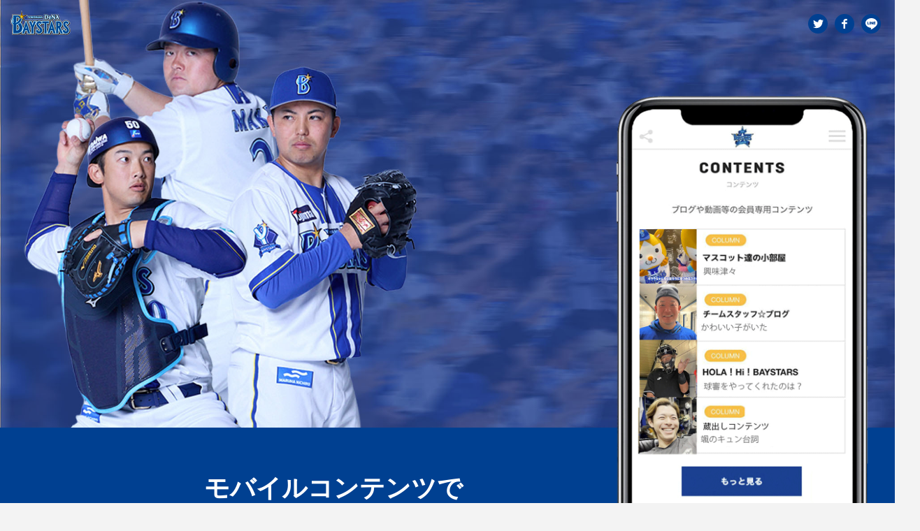

--- FILE ---
content_type: text/html; charset=UTF-8
request_url: https://www.baystars.co.jp/smartphone/
body_size: 4750
content:
<!DOCTYPE html>
<html lang="en">
  <head>
    <meta charset="UTF-8">
    <meta content="width=device-width, initial-scale=1, maximum-scale=1, user-scalable=no" name="viewport">
    <meta http-equiv="X-UA-Compatible" content="IE=edge">
    <meta name="title" content="モバイル有料コンテンツとは ｜ 横浜DeNAベイスターズ">
    <meta name="keywords" content="横浜DeNAベイスターズ,ベイスターズ,baystars,横浜,DeNA,ベイ,野球,モバイル,限定動画,ブログ,待受,速報">
    <meta name="description" content="モバイルコンテンツでベイスターズをもっと楽しもう！限定動画やブログなど、ここでしか見られないコンテンツ満載！">
    <meta property="og:title" content="モバイル有料コンテンツとは ｜ 横浜DeNAベイスターズ">
    <meta property="og:description" content="モバイルコンテンツでベイスターズをもっと楽しもう！限定動画やブログなど、ここでしか見られないコンテンツ満載！">
    <meta property="og:type" content="website">
    <meta property="og:url" content="http://www.baystars.co.jp/mobile/">
    <meta property="og:image" content="http://www.baystars.co.jp/mobile/images/ogp.png?v=1.00">
    <meta property="og:site_name" content="モバイル有料コンテンツとは ｜ 横浜DeNAベイスターズ">
    <meta name="twitter:card" content="summary_large_image">
    <meta name="twitter:image:src" content="http://www.baystars.co.jp/mobile/images/ogp.png?v=1.00">
    <meta name="twitter:title" content="モバイル有料コンテンツとは ｜ 横浜DeNAベイスターズ">
    <meta name="twitter:description" content="モバイルコンテンツでベイスターズをもっと楽しもう！限定動画やブログなど、ここでしか見られないコンテンツ満載！">
    <title>モバイル有料コンテンツとは ｜ 横浜DeNAベイスターズ</title>
    <link rel="shortcut icon" href="/common/img/favicon.ico">
    <link rel="stylesheet" type="text/css" href="./css/common.min.css?v=9.1">
    <script type="text/javascript">
      var _gaq = _gaq || [];
      _gaq.push(
      ['_setAccount', 'UA-7627933-1'],
      ['_trackPageview'],
      ['b._setAccount', 'UA-30465149-1'],
      ['b._trackPageview']
      );
      (function() {
      var ga = document.createElement('script'); ga.type = 'text/javascript'; ga.async = true;
      ga.src = ('https:' == document.location.protocol ? 'https://ssl' : 'http://www') + '.google-analytics.com/ga.js';
      var s = document.getElementsByTagName('script')[0]; s.parentNode.insertBefore(ga, s);
      })();
    </script>
    <script>
      (function(i,s,o,g,r,a,m){i['GoogleAnalyticsObject']=r;i[r]=i[r]||function(){
      (i[r].q=i[r].q||[]).push(arguments)},i[r].l=1*new Date();a=s.createElement(o),
      m=s.getElementsByTagName(o)[0];a.async=1;a.src=g;m.parentNode.insertBefore(a,m)
      })(window,document,'script','//www.google-analytics.com/analytics.js','ga');
      ga('create', 'UA-50338613-1', 'auto', {'allowLinker': true});
      ga('require', 'linker');
      ga('linker:autoLink', ['baystars.co.jp', 'dena-baystars.jp', 'db-m.jp']);
      ga('send', 'pageview');
    </script>

    <style>
      @media screen and (max-width: 480px) {
      .-fs-sm{
        font-size: 10px;
      }
    }
    </style>
  </head>
  <body>
    <div class="wrapper">
      <main>
        <section class="c-teaser">
          <div class="c-teaser__logo"><img src="images/img-logo.png" alt="Logo" title="Logo"></div>
          <div class="c-teaser__banner"></div>
          <div class="c-teaser__social"><a class="c-teaser__social--link" target="_blank" href="https://twitter.com/intent/tweet?url=http%3a%2f%2fwww%2ebaystars%2eco%2ejp%2fmobile%2f&amp;amp;text=%e9%99%90%e5%ae%9a%e3%82%b3%e3%83%b3%e3%83%86%e3%83%b3%e3%83%84%e6%ba%80%e8%bc%89%ef%bc%81%e3%83%a2%e3%83%90%e3%82%a4%e3%83%ab%e3%82%b5%e3%82%a4%e3%83%88%e3%81%ae%e3%81%94%e6%a1%88%e5%86%85%ef%bd%9c%e6%a8%aa%e6%b5%9cDeNA%e3%83%99%e3%82%a4%e3%82%b9%e3%82%bf%e3%83%bc%e3%82%ba&amp;amp;hashtags=baystars"><img src="images/img-twitter.svg" alt="Twitter" title="Twitter"></a><a class="c-teaser__social--link" target="_blank" href="https://www.facebook.com/sharer/sharer.php?u=http%3a%2f%2fwww%2ebaystars%2eco%2ejp%2fmobile%2f"><img src="images/img-facebook.svg" alt="Facebook" title="Facebook"></a><a class="c-teaser__social--link" target="_blank" href="http://line.me/R/msg/text/?%e9%99%90%e5%ae%9a%e3%82%b3%e3%83%b3%e3%83%86%e3%83%b3%e3%83%84%e6%ba%80%e8%bc%89%ef%bc%81%e3%83%a2%e3%83%90%e3%82%a4%e3%83%ab%e3%82%b5%e3%82%a4%e3%83%88%e3%81%ae%e3%81%94%e6%a1%88%e5%86%85%ef%bd%9c%e6%a8%aa%e6%b5%9cDeNA%e3%83%99%e3%82%a4%e3%82%b9%e3%82%bf%e3%83%bc%e3%82%bahttp://www.baystars.co.jp/mobile/"><img src="images/img-line.svg" alt="Line" title="Line"></a></div>
          <div class="c-teaser__content">
            <div class="c-teaser__wrapper">
              <div class="c-teaser__container">
                <div class="c-teaser__inside">
                  <div class="c-teaser__inside--img"><img src="images/img-phone-teaser5.png?251211_01" alt="App" title="App"></div>
                  <div class="c-teaser__inside--right">
                    <div class="c-teaser__inside--text">モバイルコンテンツで<br>ベイスターズを<br>もっと楽しもう！</div>
                  </div>
                </div>
              </div>
            </div>
          </div>
        </section>

        <section class="c-qrCode">
          <div class="o-container">
            <div class="c-qrCode__content">
              <div class="c-qrCode__lead">モバイル会員様限定の様々なコンテンツをご用意しています。</div><a class="c-button" target="_blank" href="https://sp.baystars.co.jp/entertainment/">モバイルコンテンツはこちら</a>
              <div class="c-qrCode__box">
                <div class="c-qrCode__box__main">今すぐチェックしよう！<br>会員登録はスマホから</div>
                <div class="c-qrCode__box__bitmap"><img src="images/img-qrcode.png?0202" alt="QR Code" title="QRCode"></div>
              </div>
            </div>
          </div>
        </section>

        <section class="c-app-info">
          <div class="o-container">
            <div class="c-heading">
              <div class="c-heading--sub">会員コンテンツ</div>
              <div class="c-heading--number">01</div>
              <div class="c-heading--title">ブログ</div>
              <div class="c-heading--lead">SNSやYouTubeで未公開のお宝映像が盛りだくさん！</div>
            </div>

            <div class="c-grid c-grid__4item" style="margin-bottom: 30px;">
              <div class="c-grid__item">
                <a href="https://sp.baystars.co.jp/t/blog/nobu_farm" target="_blank" class="c-grid__item--link">
                  <!-- <img src="images/img-bitmap25.jpg" alt="Movie" title="Movie"> -->
                  <div class="c-grid__item--lead">チームスタッフ☆ブログ</div>
                </a>
                <div class="c-grid__item--caption">2009年から続くのぶマネブログ！選手との距離の近いのぶマネならではの視点で横浜のリアルを綴る。</div>
              </div>
              <div class="c-grid__item">
                <a href="https://sp.baystars.co.jp/t/blog/interpreter" target="_blank" class="c-grid__item--link">
                  <!-- <img src="images/img-bitmap27.jpg" alt="Movie" title="Movie"> -->
                  <div class="c-grid__item--lead">HOLA！Hi！BAYSTARS</div>
                </a>
                <div class="c-grid__item--caption">チームを支える通訳陣がベイスターズの日常をお届けします！</div>
              </div>
              <div class="c-grid__item">
                <a href="https://sp.baystars.co.jp/t/blog/farm_blog" target="_blank" class="c-grid__item--link">
                  <!-- <img src="images/img-bitmap26.jpg" alt="Movie" title="Movie"> -->
                  <div class="c-grid__item--lead">こちら☆ファームですよ！</div>
                </a>
                <div class="c-grid__item--caption">DOCKでの日常、選手たちの奮闘を横須賀からお届けします！</div>
              </div>
              <div class="c-grid__item">
                <a href="https://sp.baystars.co.jp/t/blog/warehouse" target="_blank" class="c-grid__item--link">
                  <!-- <img src="images/img-bitmap28.jpg" alt="Movie" title="Movie"> -->
                  <div class="c-grid__item--lead">蔵出しコンテンツ</div>
                </a>
                <div class="c-grid__item--caption">選手たちの"素"が1番見れるのはここ！まるで隣にいるような感覚に？ゆる〜い姿をお楽しみください。</div>
              </div>
              <div class="c-grid__item">
                <a href="https://sp.baystars.co.jp/t/blog/mascot" target="_blank" class="c-grid__item--link">
                  <!-- <img src="images/img-bitmap29.jpg" alt="Movie" title="Movie"> -->
                  <div class="c-grid__item--lead">マスコット達の小部屋</div>
                </a>
                <div class="c-grid__item--caption">楽しいことが大好き！横浜スタジアムのマスコットたちの想い出がいっぱい詰まったアルバムです。</div>
              </div>
              <div class="c-grid__item">
                <a href="https://sp.baystars.co.jp/t/blog/kyudankoho" target="_blank" class="c-grid__item--link">
                  <!-- <img src="images/img-bitmap13.jpg" alt="Movie" title="Movie"> -->
                  <div class="c-grid__item--lead">球団広報の徒然日記</div>
                </a>
                <div class="c-grid__item--caption">横浜スタジアムを様々な形で盛り上げるべく奮闘する広報たち。広報ならではの秘話も飛び出すかも？</div>
              </div>
              <div class="c-grid__item">
                <a href="https://sp.baystars.co.jp/t/blog/goodnight" target="_blank" class="c-grid__item--link">
                  <div class="c-grid__item--lead">おやすみベイスターズ</div>
                </a>
                <div class="c-grid__item--caption">【オフシーズン限定】毎日21時、選手や監督がいつも応援してくれているファンの皆さんを労います！</div>
              </div>
            </div>
            
            <!-- <div class="c-grid c-grid__4item" style="margin-bottom: 20px;">
              <div class="c-grid__item">
                <img src="images/img-bitmap34.jpg" alt="Movie" title="Movie">
                <div class="c-grid__item--lead">FROMプエルトリコ2023</div>
              </div>
              <div class="c-grid__item">
                <img src="images/img-bitmap35.jpg" alt="Movie" title="Movie">
                <div class="c-grid__item--lead">FROMメキシコ2023</div>
              </div>
              <div class="c-grid__item">
                <img src="images/img-bitmap36.jpg" alt="Movie" title="Movie">
                <div class="c-grid__item--lead">FROMオーストラリア2023</div>
              </div>
              <div class="c-grid__item">
                <img src="images/img-bitmap37.jpg" alt="Movie" title="Movie">
                <div class="c-grid__item--lead">FROM台湾2023</div>
              </div>
            </div> -->
            <!-- <div class="c-grid c-grid__4item" style="margin-bottom: 20px; justify-content: left;">
              <div class="c-grid__item">
                <div class="c-grid__item--lead"></div>
              </div>
              <div class="c-grid__item">
                <div class="c-grid__item--lead"></div>
              </div>
              <div class="c-grid__item">
                <div class="c-grid__item--lead"></div>
              </div>
              <div class="c-grid__item">
                <div class="c-grid__item--lead"></div>
              </div>
            </div> -->

            
            <!-- <div class="c-grid c-grid__4item">
              
              <div class="c-grid__item"><img src="images/img-bitmap13.jpg" alt="Movie" title="Movie">
                <div class="c-grid__item--lead">球団広報の徒然日記</div>
              </div>
              <div class="c-grid__item"><img src="images/img-bitmap14.jpg" alt="Movie" title="Movie">
                <div class="c-grid__item--lead">春季キャンプブログ</div>
              </div>
              <div class="c-grid__item"><img src="images/img-bitmap15.jpg" alt="Movie" title="Movie">
                <div class="c-grid__item--lead">FROMオーストラリア2022</div>
              </div>
            </div> -->
              
              <!-- <div class="c-grid c-grid__4item">
              <div class="c-grid__item"><img src="images/img-bitmap14.jpg" alt="Movie" title="Movie">
                <div class="c-grid__item--lead">春季キャンプブログ</div>
              </div>
              <div class="c-grid__item"><img src="images/img-bitmap15.jpg" alt="Movie" title="Movie">
                <div class="c-grid__item--lead">FROMオーストラリア2022</div>
              </div>
              <div class="c-grid__item">
              </div>
            </div> -->

            <div style="text-align:center; margin: 20px;">
              <a class="button pl20 pr20 mb20" href="https://sp.baystars.co.jp/entertainment/free.html">一部無料公開中</a>
            </div>
          </div>
        </section>

        <section class="c-app-info c-app-info--hasBg">
          <div class="o-container">
            <div class="c-heading">
              <div class="c-heading--sub">会員コンテンツ</div>
              <div class="c-heading--number">02</div>
              <div class="c-heading--title">スペシャルコンテンツ</div>
            </div>
            <!-- <div class="c-grid c-grid__2item" style="margin-bottom: 20px;">
              <div class="c-grid__item"><img src="images/img-bitmap19.jpg" alt="Movie" title="Movie">
                <div class="c-grid__item--lead">マスコット達の小部屋</div>
              </div>
              <div class="c-grid__item"><img src="images/img-bitmap20.jpg" alt="Movie" title="Movie">
                <div class="c-grid__item--lead -fs-sm">ベイスターズの蔵出しコンテンツ</div>
              </div>
            </div> -->
            <div class="c-grid c-grid__3item" style="margin-bottom: 20px;">
              <div class="c-grid__item">
                <a href="https://sp.baystars.co.jp/t/blog/questionnaire2024" target="_blank" class="c-grid__item--link">
                  <div class="c-grid__item--lead">選手一斉アンケート</div>
                </a>
                <div class="c-grid__item--caption">全選手対象！各設問に連想される選手を回答してもらいました。</div>
              </div>
              <div class="c-grid__item">
                <a href="https://sp.baystars.co.jp/t/blog/questionbox" target="_blank" class="c-grid__item--link">
                  <div class="c-grid__item--lead">ベイスターズ質問箱</div>
                </a>
                <div class="c-grid__item--caption">ファンの皆様からの質問に選手がランダムで回答します！</div>
              </div>
              <div class="c-grid__item">
                <a href="https://sp.baystars.co.jp/t/blog/oshicombi" target="_blank" class="c-grid__item--link">
                  <div class="c-grid__item--lead">みんなの推しコンビトーク</div>
                </a>
                <div class="c-grid__item--caption">皆さんからの投票を元に"言わずと知れたベストコンビ"、"この2人の交流を見てみたい"等、様々なコンビに突撃。</div>
              </div>
              <div class="c-grid__item">
                <a href="https://sp.baystars.co.jp/t/blog/radio_hayatekenta" target="_blank" class="c-grid__item--link">
                  <div class="c-grid__item--lead">颯と健太のさざなみベイサイド</div>
                </a>
                <div class="c-grid__item--caption">『颯と健太のさざなみベイサイド』の音源公開中！アフタートークが聴けるのはここだけ！</div>
              </div>
              <div class="c-grid__item">
                <a href="https://sp.baystars.co.jp/t/blog/gamephoto" target="_blank" class="c-grid__item--link">
                  <div class="c-grid__item--lead">公式PHOTO</div>
                </a>
                <div class="c-grid__item--caption">主催ゲームや各種イベントの公式写真を公開中！</div>
              </div>
              <div class="c-grid__item">
                <a href="https://sp.baystars.co.jp/t/download/pics/index_pic_2025.html" target="_blank" class="c-grid__item--link">
                  <div class="c-grid__item--lead">待受画像</div>
                </a>
                <div class="c-grid__item--caption">【限定配信】人気選手の待受カレンダーをコレクションしよう！</div>
              </div>
              <!-- <div class="c-grid__item">
                <img src="images/img-bitmap38.jpg" alt="Movie" title="Movie">
                <div class="c-grid__item--lead">○○そうな選手No.1！</div>
              </div>
              <div class="c-grid__item">
                <img src="images/img-bitmap39.jpg?0511" alt="Movie" title="Movie">
                <div class="c-grid__item--lead">みんなで決める！今月のベストショット！</div>
              </div> -->
            </div>
            <!-- <div class="c-grid c-grid__2item" style="margin-bottom: 20px;">
              <div class="c-grid__item"><img src="images/img-bitmap21.jpg" alt="Movie" title="Movie">
                <div class="c-grid__item--lead">プレミアムカレンダー</div>
              </div>
              <div class="c-grid__item">
              </div>
            </div> -->
        </section>

        <section class="c-app-info">
          <div class="o-container">
            <div class="c-heading">
              <div class="c-heading--sub">会員コンテンツ</div>
              <div class="c-heading--number">03</div>
              <div class="c-heading--title">試合動画</div>
              <div class="c-heading--lead">モバイルコンテンツ限定！監督・ヒーローインタビュー配信中！</div>
            </div>

            <div class="c-video" style="margin-bottom:40px;">
              <div class="c-video__header">
                <div class="c-video__front">
                  <div class="c-video__tag">サンプル<br>動画</div>
                  <div class="c-video__title">2025/03/30(日)対中日ドラゴンズ<br>5回裏、松尾選手がレフトスタンドにプロ初ホームランを放ち追加点を奪う！</div>
                </div>
                <div class="c-video__lead">積極スイングで切り拓いた！今季初スタメンでプロ初ホームランを放つ！</div>
              </div>
              <div class="c-video__player">
                <video controls>
                  <source src="https://asset.baystars.co.jp/upload/matchvideocontent/80/03301528.mp4" type="video/mp4">
                </video>
              </div>
            </div>

            <div class="c-video">
              <div class="c-video__header">
                <div class="c-video__front">
                  <div class="c-video__tag">サンプル動画</div>
                  <div class="c-video__title">ヒーローインタビュー</div>
                </div>
                <div class="c-video__lead">3/30(日)【DeNA vs 中日】ヒーローインタビュー</div>
              </div>
              <div class="c-video__player">
                <video poster="https://asset.baystars.co.jp/smartphone/images/20250403_01.jpg" controls>
                  <source src="https://asset.baystars.co.jp/upload/matchvideocontent/88/03301717.mp4" type="video/mp4">
                </video>
              </div>
            </div>
          </div>
        </section>

        

        <section class="c-app-info c-app-info--hasBg">
          <div class="o-container">
            <div class="c-heading">
              <div class="c-heading--sub">会員コンテンツ</div>
              <div class="c-heading--number">04</div>
              <div class="c-heading--title">会員限定特典</div>
              <div class="c-heading--lead">会員様限定で定期的に選手のサイン色紙などがあたる企画を実施中！</div>
            </div>
          <div class="c-grid c-grid__2item" style="margin-bottom: 20px;">
            <div class="c-grid__item" style="margin:auto;"><img src="images/img-bitmap22.jpg" alt="Movie" title="Movie">
            </div>
          </div>
        </section>
        
        <section class="c-qrCode c-qrCode__shame">
          <div class="o-container">
            <div class="c-qrCode__content">
              <div class="c-qrCode__lead">モバイルコンテンツで<br>ベイスターズをもっと楽しもう！</div>
              <div class="c-qrCode__sub">モバイル会員様限定の様々なコンテンツをご用意しています。</div><a class="c-button" target="_blank" href="https://sp.baystars.co.jp/entertainment/">モバイルコンテンツはこちら </a>
              <div class="c-qrCode__box">
                <div class="c-qrCode__box__main">今すぐチェックしよう！<br>会員登録はスマホから</div>
                <div class="c-qrCode__box__bitmap"><img src="images/img-qrcode.png?0202" alt="QR Code" title="QRCode"></div>
              </div>
            </div>
          </div>
        </section>

      </main>

      <footer><a class="footer__button" href="#"> <span>top</span></a>
        <div class="o-container">
          <!-- <a class="footer__link" href="https://dena.baystars.co.jp">横浜DeNAベイスターズ公式ホームページ</a> -->
          <a class="footer__logo" href="/"><img src="images/logo.png" alt="横浜DeNAベイスターズ"></a>
          <p class="footer__copyright">Copyright © YOKOHAMA DeNA BAYSTARS <span>All Rights Reserved.</span></p>
        </div>
      </footer>
      <script type="text/javascript" src="./js/app.js"></script>
      <script type="text/javascript" src="https://www.youtube.com/iframe_api"></script>
    </div>
  </body>
</html>


--- FILE ---
content_type: text/css
request_url: https://www.baystars.co.jp/smartphone/css/common.min.css?v=9.1
body_size: 3765
content:
@charset "UTF-8";
.button{
  display: inline-block;
  min-width: 200px;
  padding: 14px 40px;
  background-color: #004091;
  color: #FFF;
  font-size: 14px;
  font-weight: 600;
  line-height: 1.5em;
  text-align: center;
  text-decoration: none;
  border: 0;
  cursor: pointer;
  transition: all 0.3s ease-in-out;
}
.button:hover{
  opacity: 0.8;
}

button, hr, input {
  overflow: visible
}

audio, canvas, progress, video {
  display: inline-block
}

progress, sub, sup {
  vertical-align: baseline
}

.c-app-info, body, sub, sup {
  position: relative
}

.c-app-info__bitmapPhone, .c-app-info__bitmapRotate, .c-app-info__title, .c-heading, .c-qrCode, footer {
  text-align: center
}

@font-face {
  font-family: 'Brutal Regular';
  src: local("Brutal Regular"), url(../fonts/BrutalType.woff2) format("woff2"), url(../fonts/BrutalType.woff) format("woff"), url(../fonts/BrutalType.ttf) format("truetype")
}

@font-face {
  font-family: 'Brutal Bold';
  src: local("Brutal Bold"), url(../fonts/BrutalTypeBold.woff2) format("woff2"), url(../fonts/BrutalTypeBold.woff) format("woff"), url(../fonts/BrutalTypeBold.ttf) format("truetype")
}


/*! normalize.css v7.0.0 | MIT License | github.com/necolas/normalize.css */

html {
  line-height: 1.15;
  -ms-text-size-adjust: 100%;
  -webkit-text-size-adjust: 100%
}

article, aside, details, figcaption, figure, footer, header, main, menu, nav, section {
  display: block
}

h1 {
  font-size: 2em
}

hr {
  -webkit-box-sizing: content-box;
  box-sizing: content-box;
  height: 0
}

code, kbd, pre, samp {
  font-family: monospace, monospace;
  font-size: 1em
}

a {
  background-color: transparent;
  -webkit-text-decoration-skip: objects;
  text-decoration: none
}

abbr[title] {
  border-bottom: none;
  -webkit-text-decoration: underline dotted;
  text-decoration: underline dotted
}

b, strong {
  font-weight: bolder
}

dfn {
  font-style: italic
}

mark {
  background-color: #ff0;
  color: #000
}

small {
  font-size: 80%
}

sub, sup {
  font-size: 75%;
  line-height: 0
}

sub {
  bottom: -.25em
}

sup {
  top: -.5em
}

audio:not([controls]) {
  display: none;
  height: 0
}

img {
  border-style: none
}

svg:not(:root) {
  overflow: hidden
}

button, input, optgroup, select, textarea {
  font-family: sans-serif;
  font-size: 100%;
  line-height: 1.15;
  margin: 0
}

button, select {
  text-transform: none
}

[type=submit], [type=reset], button, html [type=button] {
  -webkit-appearance: button
}

[type=submit]::-moz-focus-inner, [type=button]::-moz-focus-inner, [type=reset]::-moz-focus-inner, button::-moz-focus-inner {
  border-style: none;
  padding: 0
}

[type=submit]:-moz-focusring, [type=button]:-moz-focusring, [type=reset]:-moz-focusring, button:-moz-focusring {
  outline: ButtonText dotted 1px
}

legend {
  -webkit-box-sizing: border-box;
  box-sizing: border-box;
  color: inherit;
  display: table;
  max-width: 100%;
  white-space: normal
}

textarea {
  overflow: auto
}

[type=checkbox], [type=radio] {
  -webkit-box-sizing: border-box;
  box-sizing: border-box;
  padding: 0
}

[type=number]::-webkit-inner-spin-button, [type=number]::-webkit-outer-spin-button {
  height: auto
}

[type=search] {
  -webkit-appearance: textfield;
  outline-offset: -2px
}

[type=search]::-webkit-search-cancel-button, [type=search]::-webkit-search-decoration {
  -webkit-appearance: none
}

::-webkit-file-upload-button {
  -webkit-appearance: button;
  font: inherit
}

summary {
  display: list-item
}

.c-button, [hidden], template {
  display: none
}

html {
  -webkit-box-sizing: border-box;
  box-sizing: border-box
}

*, :after, :before {
  -webkit-box-sizing: inherit;
  box-sizing: inherit
}

*, blockquote, body, dd, dl, fieldset, figure, h1, h2, h3, h4, h5, h6, hr, legend, ol, p, pre, ul {
  margin: 0;
  padding: 0
}

li>ol, li>ul {
  margin-bottom: 0
}

table {
  border-collapse: collapse;
  border-spacing: 0
}

fieldset {
  min-width: 0;
  border: 0
}

body {
  margin: 0;
  font-size: 16px;
  color: #262626;
  overflow-x: hidden;
  font-family: "Helvetica Neue", Helvetica, "ヒラギノ角ゴ ProN", "Hiragino Kaku Gothic ProN", "メイリオ", Meiryo, Arial, sans-serif;
  font-weight: 600;
  background-color: #f3f3f3
}

.c-app-info {
  margin: 50px 0 80px;
  clear: both
}

.c-app-info--hasBg {
  background-color: #fff;
  padding: 50px 0 80px;
  margin: 0
}

.c-app-info__title {
  font-size: 18px;
  font-weight: 600;
  margin: 45px 0 30px;
  line-height: 27px
}

.c-app-info__text__content {
  line-height: 26.4px!important;
  font-size: 14px;
  color: #4d4d4d;
  font-weight: 500;
  margin-bottom: 50px
}

.c-button, .c-button__scrollTop {
  color: #fff;
  background-color: #004091;
  font-weight: 600
}

.c-app-info__bitmapPhone img {
  width: 335px
}

.c-app-info__bitmapRotate img {
  width: 397px;
  height: 322px
}

@media only screen and (max-width:640px) {
  .c-app-info {
    margin: 40px 0 60px;
    overflow: hidden
  }
  .c-app-info--hasBg {
    padding: 40px 0 60px;
    margin: 0
  }
  .c-app-info__bitmapRotate img {
    margin-left: -20px;
    width: 320px;
    height: 255px
  }
  .c-app-info__bitmapPhone img {
    width: 215px;
    height: 127px
  }
}

.c-button {
  font-size: 14px;
  min-width: 200px;
  padding: 17px 20px
}

.c-button__scrollTop {
  font-family: "Brutal Bold", Helvetica, sans-serif;
  font-size: 11px;
  border: 3px solid #004091;
  width: 50px;
  padding: 7.5px 0;
  position: absolute;
  right: 40px;
  bottom: -127px;
  text-transform: uppercase;
  text-align: center;
  cursor: pointer
}

.c-button__scrollTop::before {
  content: '';
  display: inline-block;
  background: url(../images/img-arrow-top.png) 0 -3px no-repeat;
  background-size: 100%;
  width: 15px;
  height: 15px
}

.c-button__scrollTop:hover {
  background-color: #fff;
  color: #004091
}

.c-button__scrollTop:hover::before {
  background-position: 0 5px
}

.c-button__scrollTop:hover span {
  color: #004091
}

.c-button__scrollTop span {
  display: block;
  color: #fff
}

@media only screen and (max-width:640px) {
  .c-button {
    display: inline-block
  }
  .c-button__scrollTop {
    display: none
  }
}

footer {
  background-color: #262626;
  margin-top: 170px;
  position: relative
}

footer .o-container {
  padding: 50px 0 30px
}

.footer__link {
  font-size: 14px;
  color: #fff;
  font-weight: 300;
  margin-bottom: 50px;
  display: block
}

.footer__logo {
  display: block;
  width: 120px;
  margin: 0 auto 50px;
}

.footer__logo img{
  width: 100%;
}

.footer__copyright {
  font-size: 11px;
  color: #a6a6a6;
  font-family: "Brutal Regular", Helvetica, sans-serif;
  font-weight: 300
}

.footer__button {
  display: none
}


/*! FOR SP ------------------*/

@media only screen and (max-width:640px) {
  footer {
    margin-top: 60px
  }
  .footer__button {
    display: block;
    font-family: "Brutal Bold", Helvetica, sans-serif;
    color: #fff;
    background-color: #004091;
    font-size: 11px;
    border: 3px solid #004091;
    padding: 7.5px 0;
    font-weight: 600;
    text-transform: uppercase;
    text-align: center;
    width: 100%;
    cursor: pointer
  }
  .footer__button::before {
    content: '';
    display: inline-block;
    background: url(../images/img-arrow-top.png) 0 -3px no-repeat;
    background-size: 100%;
    width: 15px;
    height: 15px
  }
  .footer__button span {
    display: block;
    color: #fff
  }
  .footer__copyright span {
    display: block;
    margin-top: 4px
  }
}

.c-grid {
  display: -webkit-box;
  display: -ms-flexbox;
  display: flex;
  -webkit-box-pack: justify;
  -ms-flex-pack: justify;
  justify-content: space-between;
  flex-wrap: wrap;
  gap: 10px;
}

.c-grid__item {
  width: 30%
}

/* .c-grid__item+.c-grid__item {
  margin-left: 40px;
} */

.c-grid__item--lead {
  font-size: 17px;
  margin-top: 10px;
  line-height: 20px;
}
.c-grid__item--caption {
  font-size: 12px;
  margin-top: 8px;
  font-weight: 400;
}
.c-grid__item--link {
  color: #004091;
  text-decoration: underline;
  transition: all 0.3s ease-in-out;
}
.c-grid__item--link:hover {
  opacity: 0.7;
}

.c-grid__item a {
  display: block;
  font-size: 0
}

.c-grid__item img {
  width: 100%
}

.c-grid__2item .c-grid__item {
  width: 50%
}

@media only screen and (max-width:640px) {
  .c-grid {
    /* display: block; */
    display: grid;
    grid-template-columns: repeat(auto-fit, minmax(150px, 1fr));
    gap: 10px;
  }
  .c-grid__item {
    display: inline-block;
    /* width: 48%; */
    width: 100%;
  }
  /* .c-grid__item+.c-grid__item {
    margin-left: 0
  } */
  /* .c-grid__item:nth-child(odd) {
    margin: 15px 10px 0 0
  } */
  .c-grid__item:first-child {
    margin-top: 0
  }
  .c-grid__2item .c-grid__item {
    width: 100%
  }
  .c-grid__2item .c-grid__item:first-child {
    margin-bottom: 15px
  }
  .c-grid__3item .c-grid__item:nth-child(odd) {
    margin: 0
  }
  .c-grid__3item .c-grid__item:first-child {
    width: 100%;
    margin-bottom: 15px
  }
  .c-grid__3item .c-grid__item:last-child {
    float: right
  }
}

@media only screen and (max-width:415px) {
  .c-grid__item {
    /* width: 47% */
    width: 100%;
  }
}

.c-heading {
  color: #004091;
  margin-bottom: 40px
}

.c-heading--sub {
  font-size: 11px;
  font-weight: 600
}

.c-heading--number {
  font-family: "Brutal Regular", Helvetica, sans-serif;
  font-size: 32px;
  font-weight: 600;
  margin: 5px 0 10px
}

.c-heading--title {
  font-size: 24px;
  font-weight: 600;
  margin-bottom: 15px
}

.c-heading--lead {
  line-height: 26.4px!important;
  font-size: 14px;
  color: #262626;
  font-weight: 500
}

.c-heading__h3 {
  line-height: 28.8px!important;
  font-size: 18px;
  border-bottom: 1px solid #e0e0e0;
  border-left: 4px solid #004091;
  padding: 15px 20px;
  margin: 60px 0 30px
}

@media only screen and (max-width:640px) {
  .c-heading__h3 {
    margin: 20px 0 30px
  }
}

.c-qrCode {
  background-color: #005CAF;
  padding: 50px 0
}

.c-qrCode__lead {
  line-height: 26.4px!important;
  color: #fff;
  font-size: 14px;
  margin-bottom: 30px;
  font-weight: 300
}

.c-qrCode__box {
  background-color: #fff;
  padding: 15px 35px;
  display: inline-block;
  text-align: left
}

.c-qrCode__box__main {
  font-size: 16px;
  font-weight: 600;
  line-height: 23px;
  display: inline-block;
  margin: 5px 30px 0 0
}

.c-qrCode__box__bitmap {
  float: right
}

.c-qrCode__box__bitmap img {
  width: 100px
}

.c-qrCode__text__sub {
  font-size: 11px;
  color: #a6a6a6;
  font-weight: 500;
  margin-top: 5px
}

.c-qrCode__shame {
  background-color: #004091;
  padding: 70px 0
}

.c-qrCode__shame .c-qrCode__lead {
  font-size: 24px;
  font-weight: 600;
  line-height: 30px!important
}

.c-qrCode__sub {
  display: none
}

@media only screen and (max-width:640px) {
  .c-qrCode__content {
    background-color: #fff;
    padding: 30px 20px
  }
  .c-qrCode__lead {
    color: #262626;
    font-weight: 500
  }
  .c-qrCode__box {
    width: 100%;
    text-align: center;
    padding: 5px 0 0
  }
  .c-qrCode__box__bitmap, .c-qrCode__box__main {
    display: none
  }
  .c-qrCode__shame .c-qrCode__lead {
    margin-bottom: 0;
    font-size: 18px
  }
  .c-qrCode__sub {
    display: block;
    font-size: 14px;
    line-height: 26.4px!important;
    margin: 10px 0 20px;
    font-weight: 500
  }
}

.c-teaser__container, .c-teaser__wrapper {
  max-width: 840px;
  height: 100%;
  margin: 0 auto;
  position: relative
}

.c-teaser {
  position: relative
}

.c-teaser__container {
  padding: 0 20px
}

.c-teaser__logo {
  position: absolute;
  top: 15px;
  left: 15px
}

.c-teaser__logo img {
  width: 86px
}

.c-teaser__banner {
  background: url(../images/img-banner_2025.jpg?251211) no-repeat padding-box;
  background-size: cover;
  height: 85vh;
}

.c-teaser__social {
  position: absolute;
  right: 20px;
  top: 20px
}

.c-teaser__social--link+.c-teaser__social--link {
  margin-left: 10px
}

.c-teaser__content {
  position: relative;
  width: 100%;
  height: 270px;
  background-color: #004091
}

.c-teaser__inside {
  margin: 0 -20px
}

.c-teaser__inside--img {
  position: absolute;
  top: -180%;
  right: -20vw;
}

.c-teaser__inside--img img {
  height: 675px;
}

.c-teaser__inside--right {
  position: absolute;
  top: 50%;
  left: 72px;
  -webkit-transform: translateY(-50%);
  -ms-transform: translateY(-50%);
  transform: translateY(-50%)
}

.c-teaser__inside--text {
  color: #fff;
  line-height: 48px;
  font-size: 36px;
}

.c-teaser__inside-store {
  font-size: 0;
}

.c-teaser__link {
  display: inline-block;
  font-size: 0;
}

.c-teaser__link+.c-teaser__link {
  margin-left: 15px
}

.c-teaser__link img {
  width: 100%
}

.c-teaser__link--appstore {
  width: 170px
}

.c-teaser__link--googleplay {
  width: 207px
}

@media only screen and (max-width:840px) and (min-width:641px) {
  .c-teaser__container {
    max-width: 641px;
    padding: 0
  }
  /* .c-teaser__banner {
    background: url(../images/img-banner@640_2024.jpg?0220) 0 no-repeat padding-box;
    background-size: cover
  } */
  .c-teaser__inside--img {
    width: 408px;
    top: -50%;
    right: -15vw;
  }
  .c-teaser__inside--img img {
    height: 400px;
  }
  .c-teaser__inside--right {
    left: 13px!important
  }
  .c-teaser__link--appstore {
    width: 130px
  }
  .c-teaser__link--googleplay {
    width: 159px
  }

  .footer__logo {
    display: block;
    width: 80px;
    margin: 0 auto 30px;
  }
}


/*! FOR SP ------------------*/

@media only screen and (max-width:640px) {
  .c-teaser__content {
    height: 400px;
  }
  .c-teaser__banner {
    background: url(../images/img-banner_2025_sp.jpg?251211) top -50px center no-repeat padding-box;
    background-size: cover;
    height: 460px
  }
  .c-teaser__social {
    right: 15px
  }
  .c-teaser__inside--img {
    text-align: center;
    width: 100%;
    position: absolute;
    top: -47%;
    left: 0
  }
  .c-teaser__inside--img img {
    height: 364px
  }
  .c-teaser__inside--text {
    text-align: center;
    font-size: 24px;
    max-width: 283px;
    line-height: 34px;
    margin: 0 auto 20px
  }
  .c-teaser__inside--right {
    width: 100%;
    text-align: center;
    -webkit-transform: translateY(-40%);
    -ms-transform: translateY(-40%);
    transform: translateY(-40%);
    top: 65%;
    left: 0
  }
  .c-teaser__link--appstore {
    width: 122px
  }
  .c-teaser__link--googleplay {
    width: 148px
  }
}

.c-video__player, .c-video__player video {
  width: 100%;
  height: 100%
}

.c-video__header {
  background-color: #fff;
  border-style: solid;
  border-width: 1px 1px 0;
  border-color: #E3E3E3;
  padding: 20px
}

.c-video__front {
  display: -webkit-box;
  display: -ms-flexbox;
  display: flex;
  -webkit-box-align: center;
  -ms-flex-align: center;
  align-items: center
}

.c-video__tag {
  background-color: #004091;
  color: #fff;
  font-size: 11px;
  font-weight: 600;
  padding: 5px;
  display: inline-block;
  margin-right: 10px
}

.c-video__lead {
  font-size: 14px;
  font-weight: 500;
  margin-top: 15px;
  line-height: 26.4px!important
}

.c-video__player {
  position: relative;
  background: url(../images/img-video.jpg?190130) no-repeat;
  background-size: cover;
  font-size: 0
}

@media only screen and (max-width:640px) {
  .c-video__front {
    display: block
  }
  .c-video__title {
    margin-top: 10px
  }

  .footer__logo {
    display: block;
    width: 22%;
    margin: 0 auto 30px;
  }
}

.o-container {
  max-width: 840px;
  height: 100%;
  margin: 0 auto;
  padding: 0 20px;
  position: relative
}


/*! FOR SP ------------------*/


--- FILE ---
content_type: image/svg+xml
request_url: https://www.baystars.co.jp/smartphone/images/img-line.svg
body_size: 6393
content:

<svg width="28px" height="28px" viewBox="0 0 28 28" version="1.1" xmlns="http://www.w3.org/2000/svg" xmlns:xlink="http://www.w3.org/1999/xlink">
    <!-- Generator: Sketch 48.2 (47327) - http://www.bohemiancoding.com/sketch -->
    <desc>Created with Sketch.</desc>
    <defs></defs>
    <g id="Page-1" stroke="none" stroke-width="1" fill="none" fill-rule="evenodd">
        <g id="[MY-BAYSTARS]-width841px-" transform="translate(-792.000000, -89.000000)">
            <g id="Group-26" transform="translate(716.000000, 89.000000)">
                <g id="Group-6-Copy" transform="translate(76.000000, 0.000000)">
                    <circle id="Oval" fill="#004091" cx="14" cy="14" r="14"></circle>
                    <path d="M20.3346912,11.821737 C20.3346912,11.9133127 20.2607137,11.9874532 20.169301,11.9874532 L18.5494541,11.9874532 L18.5494541,12.613329 L20.169301,12.613329 C20.2607137,12.613329 20.3346912,12.6874694 20.3346912,12.7790451 L20.3346912,13.3751018 C20.3346912,13.4666775 20.2607137,13.540655 20.169301,13.540655 L18.5494541,13.540655 L18.5494541,14.1668568 L20.169301,14.1668568 C20.2607137,14.1668568 20.3346912,14.2409972 20.3346912,14.33241 L20.3346912,14.9286296 C20.3346912,15.0200424 20.2607137,15.0941828 20.169301,15.0941828 L17.7875183,15.0941828 L17.7871924,15.0941828 C17.7428711,15.0941828 17.7026234,15.0765847 17.6729672,15.0479061 C17.6721525,15.0472544 17.6711748,15.0464396 17.6705231,15.0457878 C17.6698713,15.0449731 17.6690565,15.0439954 17.6684048,15.0431807 C17.6397263,15.0135245 17.6221281,14.9732768 17.6221281,14.9287926 L17.6221281,14.9286296 L17.6221281,11.2256803 L17.6221281,11.2253544 C17.6221281,11.1810331 17.6395633,11.1409483 17.6679159,11.1112922 C17.6687307,11.1103145 17.6697083,11.1093368 17.6705231,11.1083591 C17.6710119,11.1078703 17.6718266,11.1072185 17.6724784,11.1065667 C17.7024605,11.0777253 17.7427082,11.0599642 17.7871924,11.0599642 L17.7875183,11.0599642 L20.169301,11.0599642 C20.2607137,11.0599642 20.3346912,11.1341046 20.3346912,11.2256803 L20.3346912,11.821737 Z M17.042366,14.9289555 C17.042366,15.0202053 16.9683885,15.0941828 16.8768128,15.0941828 L16.2805931,15.0941828 C16.265928,15.0941828 16.2515887,15.0920645 16.2382271,15.0884797 C16.2374124,15.0883168 16.2367606,15.0879909 16.2359459,15.0878279 C16.2320352,15.0868503 16.2284504,15.0857096 16.2245397,15.0842431 C16.2229102,15.0837543 16.2214437,15.0831025 16.2196513,15.0824507 C16.2168812,15.0813101 16.2142741,15.0801695 16.211504,15.0790288 C16.2088969,15.0778882 16.2061268,15.0765847 16.2035196,15.0751181 C16.2020531,15.0743034 16.2005866,15.0736516 16.1989571,15.0726739 C16.1955353,15.0707186 16.1921134,15.0686003 16.1888545,15.066482 C16.1882027,15.0659932 16.1875509,15.0655043 16.1870621,15.0650155 C16.1710934,15.054424 16.1565912,15.0407365 16.145022,15.024279 L14.4456575,12.7291836 L14.4456575,14.9289555 C14.4456575,15.0202053 14.371517,15.0941828 14.2799413,15.0941828 L13.6838846,15.0941828 C13.5924719,15.0941828 13.5181685,15.0202053 13.5181685,14.9289555 L13.5181685,11.2251915 C13.5181685,11.1339417 13.5924719,11.0599642 13.6838846,11.0599642 L14.2799413,11.0599642 C14.2818967,11.0599642 14.2836891,11.06029 14.2856445,11.06029 C14.2887404,11.06029 14.2915105,11.060453 14.2942806,11.0607789 C14.2972136,11.0611048 14.3001467,11.0612677 14.3030797,11.0617566 C14.3053609,11.0620825 14.3078051,11.0624083 14.3099234,11.0627342 C14.3131823,11.063386 14.3162783,11.0642007 14.3195372,11.0648525 C14.3214926,11.0655043 14.3234479,11.0658302 14.3252403,11.066319 C14.3286622,11.0672967 14.3319211,11.0684373 14.3351801,11.069578 C14.3369725,11.0702298 14.3386019,11.0708815 14.3403943,11.0715333 C14.3438162,11.0726739 14.3469122,11.0741405 14.3500081,11.075444 C14.3518006,11.0762588 14.35343,11.0772364 14.3552224,11.0780512 C14.3581555,11.0795177 14.3610885,11.0813101 14.3640215,11.0831025 C14.3658139,11.0839172 14.3674434,11.0848949 14.3690728,11.0860355 C14.3720059,11.0878279 14.3747759,11.0899462 14.377546,11.0919016 C14.3791755,11.0928793 14.3804791,11.0940199 14.3819456,11.0953234 C14.3850416,11.0976047 14.3879746,11.1000489 14.3907447,11.102656 C14.3918853,11.1036337 14.392863,11.1044484 14.3938406,11.1054261 C14.3972625,11.108685 14.4006844,11.1121069 14.4037803,11.1156917 C14.4041062,11.1158547 14.4044321,11.1163435 14.404921,11.1166694 C14.4094835,11.1220466 14.413883,11.1275868 14.4176308,11.1334528 L16.1150399,13.4256151 L16.1150399,11.2251915 C16.1150399,11.1339417 16.1891804,11.0599642 16.2805931,11.0599642 L16.8768128,11.0599642 C16.9683885,11.0599642 17.042366,11.1339417 17.042366,11.2251915 L17.042366,14.9289555 Z M12.9385693,14.9289555 C12.9385693,15.0202053 12.8644289,15.0941828 12.7730161,15.0941828 L12.1767965,15.0941828 C12.0853837,15.0941828 12.0110803,15.0202053 12.0110803,14.9289555 L12.0110803,11.2251915 C12.0110803,11.1339417 12.0853837,11.0599642 12.1767965,11.0599642 L12.7730161,11.0599642 C12.8644289,11.0599642 12.9385693,11.1339417 12.9385693,11.2251915 L12.9385693,14.9289555 Z M11.5010591,14.9286296 C11.5010591,15.0198794 11.4270816,15.0941828 11.3358318,15.0941828 L8.95404921,15.0941828 L8.95372332,15.0941828 C8.90940199,15.0941828 8.86931726,15.0765847 8.83949813,15.0480691 C8.8386834,15.0472544 8.83786867,15.0466026 8.83705394,15.0457878 C8.83607626,15.0449731 8.83542447,15.0439954 8.83477269,15.0431807 C8.80625713,15.0135245 8.78849601,14.9732768 8.78849601,14.9287926 L8.78849601,14.9286296 L8.78849601,11.2253544 C8.78849601,11.1339417 8.86263647,11.0599642 8.95404921,11.0599642 L9.55026886,11.0599642 C9.6416816,11.0599642 9.71582206,11.1339417 9.71582206,11.2253544 L9.71582206,14.1666938 L11.3358318,14.1666938 C11.4270816,14.1666938 11.5010591,14.2409972 11.5010591,14.332247 L11.5010591,14.9286296 Z M23,12.8978328 C23,9.09450872 19.1870621,6 14.4999185,6 C9.8135897,6 6,9.09450872 6,12.8978328 C6,16.3078051 9.02395307,19.1634349 13.108685,19.7032752 C13.3855304,19.7629135 13.7622617,19.8857748 13.8575851,20.1223725 C13.9432948,20.3372984 13.9136386,20.6739449 13.885123,20.8909891 C13.885123,20.8909891 13.7854,21.4907935 13.7637282,21.6187062 C13.7267394,21.8334691 13.5929607,22.459182 14.4999185,22.0769105 C15.4073652,21.6946391 19.3951442,19.1945576 21.1785889,17.141926 L21.1781,17.141926 C22.4098094,15.7909402 23,14.420075 23,12.8978328 Z" id="Fill-1" fill="#FFFFFF"></path>
                </g>
            </g>
        </g>
    </g>
</svg>

--- FILE ---
content_type: image/svg+xml
request_url: https://www.baystars.co.jp/smartphone/images/img-twitter.svg
body_size: 2180
content:

<svg width="28px" height="28px" viewBox="0 0 28 28" version="1.1" xmlns="http://www.w3.org/2000/svg" xmlns:xlink="http://www.w3.org/1999/xlink">
    <!-- Generator: Sketch 48.2 (47327) - http://www.bohemiancoding.com/sketch -->
    <desc>Created with Sketch.</desc>
    <defs></defs>
    <g id="Page-1" stroke="none" stroke-width="1" fill="none" fill-rule="evenodd">
        <g id="[MY-BAYSTARS]-width841px-" transform="translate(-716.000000, -89.000000)">
            <g id="Group-26" transform="translate(716.000000, 89.000000)">
                <g id="Group-8-Copy">
                    <circle id="Oval" fill="#004091" cx="14" cy="14" r="14"></circle>
                    <path d="M20.2322826,9.92759783 C20.8679891,9.54672826 21.3558152,8.94346739 21.5857065,8.22493478 C20.9909239,8.57743478 20.3322283,8.83373913 19.6314674,8.97167391 C19.0699457,8.37346739 18.2700543,7.99993478 17.3850543,7.99993478 C15.6854891,7.99993478 14.3076087,9.37781522 14.3076087,11.0772174 C14.3076087,11.3185217 14.3346739,11.5533043 14.387337,11.7784674 C11.829837,11.6503152 9.56157609,10.4250435 8.04413043,8.56308696 C7.77918478,9.01781522 7.6273913,9.54640217 7.6273913,10.1103696 C7.6273913,11.1779783 8.17065217,12.1197174 8.99630435,12.6717826 C8.49217391,12.6558043 8.0173913,12.5175435 7.60244565,12.287 C7.60211957,12.2997174 7.60211957,12.3125978 7.60211957,12.3256413 C7.60211957,13.8166739 8.66320652,15.0605326 10.0707609,15.343087 C9.81282609,15.4135217 9.54086957,15.4513478 9.25994565,15.4513478 C9.06184783,15.4513478 8.86929348,15.4319457 8.6811413,15.3960761 C9.07277174,16.6185761 10.2096739,17.5084674 11.5559239,17.533087 C10.5025,18.3587391 9.17597826,18.8506413 7.73402174,18.8506413 C7.48570652,18.8506413 7.24081522,18.8359674 7,18.8072717 C8.36173913,19.6806957 9.97896739,20.1903696 11.7175,20.1903696 C17.3777174,20.1903696 20.4734239,15.50075 20.4734239,11.4339565 C20.4734239,11.300913 20.4704891,11.1680326 20.4644565,11.0358043 C21.0657609,10.6021087 21.587337,10.0601522 22,9.44286957 C21.4477717,9.68776087 20.8549457,9.85308696 20.2322826,9.92759783 Z" id="Page-1" fill="#FFFFFF"></path>
                </g>
            </g>
        </g>
    </g>
</svg>

--- FILE ---
content_type: image/svg+xml
request_url: https://www.baystars.co.jp/smartphone/images/img-facebook.svg
body_size: 1246
content:

<svg width="28px" height="28px" viewBox="0 0 28 28" version="1.1" xmlns="http://www.w3.org/2000/svg" xmlns:xlink="http://www.w3.org/1999/xlink">
    <!-- Generator: Sketch 48.2 (47327) - http://www.bohemiancoding.com/sketch -->
    <desc>Created with Sketch.</desc>
    <defs></defs>
    <g id="Page-1" stroke="none" stroke-width="1" fill="none" fill-rule="evenodd">
        <g id="[MY-BAYSTARS]-width841px-" transform="translate(-754.000000, -89.000000)">
            <g id="Group-26" transform="translate(716.000000, 89.000000)">
                <g id="Group-7-Copy-3" transform="translate(38.000000, 0.000000)">
                    <circle id="Oval" fill="#004091" cx="14" cy="14" r="14"></circle>
                    <path d="M17.7777778,9.43382222 L15.5559778,9.43382222 C15.2934,9.43382222 15.0000222,9.77931111 15.0000222,10.2414667 L15.0000222,11.8460222 L17.7777778,11.8460222 L17.7777778,14.1326889 L15.0000222,14.1326889 L15.0000222,21 L12.3776667,21 L12.3776667,14.1326889 L10,14.1326889 L10,11.8460222 L12.3776667,11.8460222 L12.3776667,10.5 C12.3776667,8.56986667 13.7171556,7 15.5559778,7 L17.7777778,7 L17.7777778,9.43382222 Z" id="Fill-1" fill="#FFFFFF"></path>
                </g>
            </g>
        </g>
    </g>
</svg>